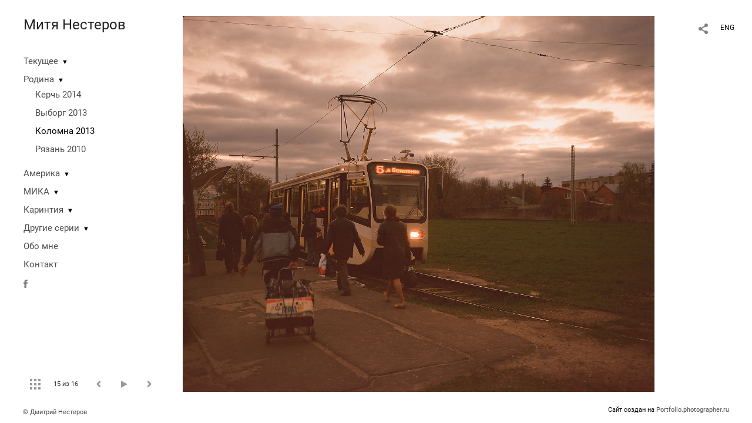

--- FILE ---
content_type: text/html; charset=UTF-8
request_url: https://mityanesterov.com/kolomna?lang=rus&pic=57132
body_size: 11440
content:
<!DOCTYPE HTML PUBLIC '-//W3C//DTD HTML 4.01 Transitional//EN' 'http://www.w3.org/TR/html4/loose.dtd'>
<html xmlns='http://www.w3.org/1999/xhtml' lang='ru' xml:lang='ru'>
<head>
	<title>Митя  Нестеров. Фотографии. Коломна 2013. Без названия</title>
	<link rel='shortcut icon' type='image/png' href='https://pics.photographer.ru/portfolio/favicons/10429110965ba920549b1ab1.27430942.png' />
	<meta name='Keywords' content='' />
	<meta name='Description' content='Митя  Нестеров. Фотографии. Коломна 2013. Без названия. ' />
	<meta http-equiv="content-type" content="text/html; charset=utf-8" />
	<meta name='viewport' content='width=1204' />
	<meta name = 'format-detection' content = 'telephone=no'>
	
	
		<meta property='og:type' content='article'>
		<meta property='og:title' content='Митя  Нестеров. Фотографии. Коломна 2013. Без названия'>
		<meta property='og:description' content='Митя  Нестеров. Фотографии. Коломна 2013. Без названия. '>
		<meta property='og:url' content='https://mityanesterov.com/kolomna?lang=rus&pic=57132&play=6319'>
		<meta property='og:image' content='/static/upload/portfolio/pics/pictures/57/57132.jpg' />
		<meta property='og:image:width' content='1380' />
		<meta property='og:image:height' content='1100' />
		

<!-- Global Site Tag (gtag.js) - Google Analytics -->
<script async src='https://www.googletagmanager.com/gtag/js?id=UA-125950499-1'></script>
<script>
  window.dataLayer = window.dataLayer || [];
  function gtag(){dataLayer.push(arguments);}
  gtag('js', new Date());
  gtag('config', 'UA-125950499-1');
</script>
<!-- Yandex.Metrika counter -->
<script type='text/javascript' >
   (function(m,e,t,r,i,k,a){m[i]=m[i]||function(){(m[i].a=m[i].a||[]).push(arguments)};
   m[i].l=1*new Date();
   for (var j = 0; j < document.scripts.length; j++) {if (document.scripts[j].src === r) { return; }}
   k=e.createElement(t),a=e.getElementsByTagName(t)[0],k.async=1,k.src=r,a.parentNode.insertBefore(k,a)})
   (window, document, 'script', 'https://mc.yandex.ru/metrika/tag.js', 'ym');

   ym(50380681, 'init', {
        clickmap:true,
        trackLinks:true,
        accurateTrackBounce:true
   });
</script>
<noscript><div><img src='https://mc.yandex.ru/watch/50380681' style='position:absolute; left:-9999px;' alt='' /></div></noscript>
<!-- /Yandex.Metrika counter -->

<link REL=STYLESHEET TYPE=text/css href='/static/design/css/reset.css' />
<link REL=STYLESHEET TYPE=text/css href='/static/design/css/portfolio/common.css?rnd=163' />
<link REL=STYLESHEET TYPE=text/css href='/static/design/css/portfolio/computer.css?rnd=163' />



<style>
		.picinfo, 
		.slidetabs > div > .caption, 
		.pswp-gallery .caption .title,
		.pswp-gallery .caption .desc,
		.itemCaptionOpener,
		.item .itemCaption,
		.slidetabsNavigation .nav.info{
			display:none;
		} 
		.pswp-gallery .caption{
		    padding: 5px !important;
		    min-height: auto !important;
		}
	</style><style>
	@font-face {
	    font-family: Roboto;
	    src: 	url('/static/design/Fonts/Sanserif/Roboto/Roboto-Regular.ttf') format('truetype');
	}
	@font-face {
	    font-family: Roboto;
	    font-style: italic;
	    src: 	url('/static/design/Fonts/Sanserif/Roboto/Roboto-Italic.ttf') format('truetype');
	}
	@font-face {
	    font-family: Roboto;
	    font-weight: bold;
	    src: 	url('/static/design/Fonts/Sanserif/Roboto/Roboto-Bold.ttf') format('truetype');
	}
	@font-face {
	    font-family: Roboto;
	    font-weight: bold; 
	    font-style: italic;
	    src: 	url('/static/design/Fonts/Sanserif/Roboto/Roboto-BoldItalic.ttf') format('truetype');
	}
	/*titlefontfamily=Roboto*/
	@font-face {
	    font-family: Roboto;
	    src: 	url('/static/design/Fonts/Sanserif/Roboto/Roboto-Regular.ttf') format('truetype');
	}
	body{
		font-family: Roboto;
	}
	strong, b {
		font-family: Roboto;
		font-weight: bold;
	}
	em, i {
		font-family: Roboto;
		font-style: italic;
	}
	
	header div.title, header div.title a, header div.title span, 
	.menu div.title, .menu div.title a,
	h1.header a.home{
		font-family: Roboto;font-size: 24px; line-height: 1em; color: #222222;
	}
	h1,
	/*.folderItemsList > div.folder > div.title,*/
	.content > .page h1,
	.content .blog .entryContent h1,
	.content .blog .header h1,
	.content .blog h1,
	.content h1:not(.header),
	.description  h1,
	.content .galleryTitle
{
		font-size: 32px; line-height: 1em; color: #333333;
	}
	.folderItemsList > div > a.title span{
		font-size: 32px; line-height: 1em; 
	}
	/* h2CSS */
	/*.itemItemsList .scroller > div > a.title span,*/
	.instaWidget .title,
	.blogAnonses .blog > .title,
	.content .blog .waterfall-container .title,
	.description h2,
	h2{
		font-size: 24px; line-height: normal; color: #333333;
	}
	.blogAnonses .blogItemsList > .item .title {
		font-size: 24px; line-height: normal; color: #333333;
		font-size: 18px; line-height: 1em;
	}
	
	.itemItemsList .scroller > div > a.title span,
	.instaWidget .title,
	.blogAnonses .blog > .title,
	.content .blog .waterfall-container .title,
	.description h3{
		font-size: 18px; line-height: 1em; 
	}
	.folderContentListMagnum a .poster span{
		font-size: 24px; line-height: normal; 
	}
	body,
	.content .page .description,
	.blog .entryContent .description 
	{
		font-size: 14px; 
		line-height: 1.45;  
	}
	p{
		font-size: 14px; 
		line-height: 1.45;  
		margin: 0 0 1.45em 0;
	}
	.content .blog .header a,
	.content .blog .entryContent .date, 
	.content .blog .waterfall-container .date,
	.page .description .inlinePic .caption, 
	.blog .description .inlinePic .caption
	{
		font-size: 10.5px; line-height: 1.45;  
	}

	
	.instaWidget .title .controls .browse svg path{
		fill:#000000;
	}
	body{
		background-color: #FFFFFF;
		color: #000000;
	}
	p a, .contact .contacts a, .description a, .feedback a{
		color: #222222 !important;
	}

	#footer,
	#footer a,
	.arrnav,
	.instaWidget .title a,
	.instaWidget .title span,
	.content .blog .header a,
	.content .blog .entryContent .prevnext a,
	.content .blog .waterfall-container .item a,
	.content .blog .waterfall-container .item a .title
	{
		color: #000000;
	
	}
	body.computer #footer{
		background-color: #FFFFFF;
	}

	.series_caption hr{
		border: none;
		margin: 44px auto 44px auto;
		width: 30%;
		border-top: 1px solid #FFFFFF;
		opacity: 0.7;
	}
	.series_caption blockquote,
	.series_caption blockquote p{
		font-size: 19.6px;
		line-height: 24.5px;;
	}

	.content .blog div.tagsCloud,
	.content .blog div.archive{
		background-color: #FFFFFF;
		color: #000000;
	}
	.blog div.tagsCloud .closeTagsCloud::before,
	.blog div.tagsCloud .closeTagsCloud::after,
	.blog div.archive .closeArchive::before,
	.blog div.archive .closeArchive::after{
		background-color: #000000;
	}
	.content .blog .header a.selectedMonth{
		background-color: #000000;
		color: #FFFFFF;
	}
	a:hover{
		opacity:1;
		color: #000000;
	}
	#ya_share {
		background-image: url("data:image/svg+xml;utf8,<svg xmlns='http://www.w3.org/2000/svg' width='40' height='40' viewBox='0 0 40 40' fill='none'><path fill-rule='evenodd' clip-rule='evenodd' d='M21 14C21 14.368 21.0662 14.7206 21.1875 15.0464L16.179 17.938C15.6321 17.3603 14.8582 17 14 17C12.3433 17 11 18.3431 11 20C11 21.6569 12.3433 23 14 23C14.7219 23 15.3843 22.745 15.9019 22.3201L21.0798 25.3095C21.0276 25.5312 21 25.7624 21 26C21 27.6569 22.3433 29 24 29C25.6567 29 27 27.6569 27 26C27 24.3431 25.6567 23 24 23C23.3088 23 22.6721 23.2338 22.1648 23.6266L16.9382 20.6089C16.9788 20.4123 17 20.2086 17 20C17 19.9254 16.9973 19.8514 16.9919 19.7782L22.4995 16.5984C22.9409 16.8538 23.4534 17 24 17C25.6567 17 27 15.6569 27 14C27 12.3431 25.6567 11 24 11C22.3433 11 21 12.3431 21 14Z' fill='%23000000' /></svg>");
	}
	#ya_share:hover {
		border-color: #000000;
	}
	.switch_language a{
		color: #000000;
	}
	body.whiteContentBg .switch_language a{
		color: #FFFFFF;
	}


	.page .description .inlinePic .caption, 
	.blog .description .inlinePic .caption 	
	{
		color: #000000;
		opacity: 0.8;
	}	
	.social a{
		height: 24px;
	}
	body.phone .instaWidget .title a b{
		background-image: url("data:image/svg+xml;utf8,<svg width='14' height='24' viewBox='0 0 14 24' fill='none' xmlns='http://www.w3.org/2000/svg'><path fill-rule='evenodd' clip-rule='evenodd' d='M11.2943 5H2.70567C1.21413 5 0 6.21331 0 7.70567V16.2943C0 17.7867 1.21413 19 2.70567 19H11.2943C12.7859 19 14 17.7867 14 16.2943V7.70567C14 6.21331 12.7859 5 11.2943 5ZM12.0703 6.61418L12.3798 6.61254V8.98565L10.0141 8.99306L10.0059 6.61994L12.0703 6.61418ZM5.00203 10.5628C5.44982 9.94215 6.17748 9.53551 6.9998 9.53551C7.82212 9.53551 8.54977 9.94215 8.99756 10.5628C9.28978 10.9678 9.46428 11.4633 9.46428 12C9.46428 13.3582 8.3588 14.4637 6.9998 14.4637C5.64161 14.4637 4.53613 13.3582 4.53613 12C4.53613 11.4633 4.71064 10.9678 5.00203 10.5628ZM12.6364 16.2943C12.6364 17.0343 12.0346 17.6361 11.2946 17.6361H2.70598C1.96597 17.6361 1.36426 17.0343 1.36426 16.2943V10.5628H3.45504C3.27395 11.0073 3.1727 11.4921 3.1727 12C3.1727 14.1105 4.88977 15.8284 7.00031 15.8284C9.11167 15.8284 10.8287 14.1105 10.8287 12C10.8287 11.4921 10.7259 11.0073 10.5464 10.5628H12.6364V16.2943Z' fill='%23000000'/></svg>");
		background-size: 14px 24px;
		width: 14px;
	}

	/*%23000000*/

	.social a path{
		fill: #000000;
	}
	#footer a.portfolioSubscribe:before{
		background-image: url("data:image/svg+xml;utf8,<svg width='24' height='24' viewBox='0 0 24 24' fill='none' xmlns='http://www.w3.org/2000/svg'><path fill-rule='evenodd' clip-rule='evenodd' d='M4 4H20C21.1 4 22 4.9 22 6V18C22 19.1 21.1 20 20 20H4C2.9 20 2 19.1 2 18L2.01 6C2.01 4.9 2.9 4 4 4ZM12 13L20 8V6L12 11L4 6V8L12 13Z' fill='%23000000'/></svg>");
	}
	header .blogNavButtons a.selectedMonth,
	.content .blog .header a.selectedMonth{
		background-color: #000000;
		color: #FFFFFF;
	}
	header .blogNavButtons a.selectedMonth::before,
	.content .blog .header a.selectedMonth:before {
		background-image: url("data:image/svg+xml;utf8,<svg width='24' height='24' viewBox='0 0 24 24' fill='none' xmlns='http://www.w3.org/2000/svg'><path d='M19 6.41L17.59 5L12 10.59L6.41 5L5 6.41L10.59 12L5 17.59L6.41 19L12 13.41L17.59 19L19 17.59L13.41 12L19 6.41Z' fill='%23FFFFFF'/></svg>");
	}
/* 31 Oct 2020 */
	.feedbackButton{
		background-image: url("data:image/svg+xml;utf8,<svg width='20' height='20' viewBox='0 0 20 20' fill='none' xmlns='http://www.w3.org/2000/svg'><path d='M18 0H2C0.9 0 0.0100002 0.9 0.0100002 2L0 20L4 16H18C19.1 16 20 15.1 20 14V2C20 0.9 19.1 0 18 0ZM11 12H9V10H11V12ZM11 8H9V4H11V8Z' fill='%23FFFFFF'/></svg>");
		background-size: 20px 20px;
	}


	.content .blog .header,
	.blogAnonses > .blog > .title,
	.blogAnonses .blogItemsList .item,
	.content .blog .waterfall-container .item {
		color: #000000;
	}

	.blogAnonses > .blog > .title a,
	.blogAnonses .blogItemsList .item a{ /*383*/
		color: #000000;
	}

	.blog .tagsCloudContent a,
	.blog .waterfall-container .item .tags a,
	.blog .item .tags a,
	.blog .entryContent .tags a{
		background-color: #000000;
		color: #FFFFFF;
	}
	.blog .tagsCloudContent a:hover,
	.blog .waterfall-container .item .tags a:hover,
	.blog .item .tags a:hover,
	.blog .entryContent .tags a:hover{
		background-color: #d7d7d7;
		color: #000000;
	}
	
	
	#footer a,
	.wrapper .menu ul >li >a,
	.wrapper .menu ul >li >ul >li >a{
		color: #000000;
		opacity:0.7;
	}
	.wrapper .menu ul >li.active >a{
		color: #000000;
		opacity:1;
	}
	#ya_share:hover,
	.switch_language:hover {
		border-color: #000000;
	}
	.switch_language a:hover {
		--color: #FFFFFF;
	}
	.wrapper .menu ul >li >a:hover,
	.wrapper .menu ul >li >ul >li >a:hover,
	.wrapper .menu ul >li >ul >li:not(.folder) >a.active{
		color: #000000;
		opacity:1;
	}
	.series_caption a.switcher{
		border-color: #FFFFFF;
	}
	.series_caption a.switcher:before,
	.series_caption a.switcher:after{
		background: #FFFFFF;
	}

	.arrnav span {
		opacity: 0.8;
	}
	.arrnav .nav,
	.arrnav .nav.play {
		background-position: center center !important;
		width: 38px;
		height: 38px;
		border: 1px transparent solid;
	}
	.arrnav .nav:hover{
		border: 1px #000000 solid;
	}
	.arrnav .nav.thumbs{
		background-image: url("data:image/svg+xml;utf8,<svg width='40' height='40' viewBox='0 0 40 40' fill='none' xmlns='http://www.w3.org/2000/svg'><path fill-rule='evenodd' clip-rule='evenodd' d='M11 11H15V15H11V11ZM18 11H22V15H18V11ZM29 11H25V15H29V11ZM11 18H15V22H11V18ZM22 18H18V22H22V18ZM25 18H29V22H25V18ZM15 25H11V29H15V25ZM18 25H22V29H18V25ZM29 25H25V29H29V25Z' fill='%23000000'/></svg>");
	}
	.arrnav .nav.backward{
		background-image: url("data:image/svg+xml;utf8,<svg width='40' height='40' viewBox='0 0 40 40' fill='none' xmlns='http://www.w3.org/2000/svg'><path fill-rule='evenodd' clip-rule='evenodd' d='M21.6567 14L16 19.6569L21.6567 25.3137L23.6567 23.3137L20 19.6569L23.6567 16L21.6567 14Z' fill='%23000000'/></svg>");
	}
	.arrnav .nav.play{
		background-image: url("data:image/svg+xml;utf8,<svg width='40' height='40' viewBox='0 0 40 40' fill='none' xmlns='http://www.w3.org/2000/svg'><path fill-rule='evenodd' clip-rule='evenodd' d='M18 15H15V25H18V15ZM24 15H21V25H24V15Z' fill='%23000000'/></svg>");
	}
	.arrnav .nav.play.pause{
		background-image: url("data:image/svg+xml;utf8,<svg width='40' height='40' viewBox='0 0 40 40' fill='none' xmlns='http://www.w3.org/2000/svg'><path d='M26 20.0001L15 26V14L26 20.0001Z' fill='%23000000'/></svg>");
	}
	.arrnav .nav.forward{
		background-image: url("data:image/svg+xml;utf8,<svg width='40' height='40' viewBox='0 0 40 40' fill='none' xmlns='http://www.w3.org/2000/svg'><path fill-rule='evenodd' clip-rule='evenodd' d='M16.3433 16L20 19.6569L16.3433 23.3137L18.3433 25.3137L24 19.6569L18.3433 14L16.3433 16Z' fill='%23000000'/></svg>");
	}
	.arrnav .nav.info{
		background-image: url("data:image/svg+xml;utf8,<svg width='40' height='40' viewBox='0 0 40 40' fill='none' xmlns='http://www.w3.org/2000/svg'><path fill-rule='evenodd' clip-rule='evenodd' d='M22 13H19V16H22V13ZM22 18H19V28H22V18Z' fill='%23000000'/></svg>");
	}
	.arrnav .nav.info.show{
		border: 1px #000000 solid;
	}
	.series_caption{
		background-color: rgba(76.5, 76.5, 76.5);
		color: #FFFFFF;
	}
	.series_caption a{
		color: #FFFFFF;
	}
	
	.slidetabs div.item > .caption .info{
		background-color: rgba(76.5, 76.5, 76.5, 0.9);
		color: #FFFFFF;
	}
	.slidetabs div.item > .caption .info a{
		color: #FFFFFF;
	}

</style>
		<link rel='stylesheet' href='/static/design/css/atelier-cave-light.css'>
		<script src='//cdnjs.cloudflare.com/ajax/libs/highlight.js/11.6.0/highlight.min.js'></script>
		<script>hljs.initHighlightingOnLoad();</script>
	
</head>
<body class='computer  magnum variant1 hideTitles gallery'>
<a class='scrolltotop' href='#'></a>
<div id='all'>
	<div class='wrapper'>
		<div class='menu'>
			<div class=title><a class=home href=https://mityanesterov.com?lang=rus>Митя  Нестеров</a></div>
			<div class='ScrollPane'>
				<ul>
		<li class='folder  '>
		<a href=https://mityanesterov.com/current?lang=rus>Текущее</a><span>&#9660;</span>
		<ul class=' '>
			<li class='gallery '>
				<a class='' href=https://mityanesterov.com/tests-2018?lang=rus>Тесты 2018-</a>
				
			</li>

			<li class='gallery '>
				<a class='' href=https://mityanesterov.com/appleorchard?lang=rus>Яблоневый Сад 2018-</a>
				
			</li>

			<li class='gallery '>
				<a class='' href=https://mityanesterov.com/trans?lang=rus>Переход 2018-</a>
				
			</li>

			<li class='gallery '>
				<a class='' href=https://mityanesterov.com/encounters?lang=rus>Встречи 2017-</a>
				
			</li>

			<li class='gallery '>
				<a class='' href=https://mityanesterov.com/armenia-2016?lang=rus>Армения 2016-</a>
				
			</li>

			<li class='gallery '>
				<a class='' href=https://mityanesterov.com/blagodat?lang=rus>Благодать 2015-</a>
				
			</li></ul>
	</li><li class='folder  '>
		<a href=https://mityanesterov.com/rodina?lang=rus>Родина</a><span>&#9660;</span>
		<ul class='active '>
			<li class='gallery '>
				<a class='' href=https://mityanesterov.com/kerch-2014?lang=rus>Керчь 2014</a>
				
			</li>

			<li class='gallery '>
				<a class='' href=https://mityanesterov.com/vyborg?lang=rus>Выборг 2013</a>
				
			</li>

			<li class='gallery active'>
				<a class='active' href=https://mityanesterov.com/kolomna?lang=rus>Коломна 2013</a>
				
			</li>

			<li class='gallery '>
				<a class='' href=https://mityanesterov.com/ryazan-2010?lang=rus>Рязань 2010</a>
				
			</li></ul>
	</li><li class='folder  '>
		<a href=https://mityanesterov.com/amerika-?lang=rus>Америка</a><span>&#9660;</span>
		<ul class=' '>
			<li class='gallery '>
				<a class='' href=https://mityanesterov.com/california-2018?lang=rus>Калифорния 2018</a>
				
			</li>

			<li class='gallery '>
				<a class='' href=https://mityanesterov.com/seattle-2018?lang=rus>Сиэттл 2018</a>
				
			</li>

			<li class='gallery '>
				<a class='' href=https://mityanesterov.com/new-york2012?lang=rus>Нью Йорк 2012</a>
				
			</li>

			<li class='gallery '>
				<a class='' href=https://mityanesterov.com/la-2012?lang=rus>Л.А. 2012</a>
				
			</li></ul>
	</li><li class='folder  '>
		<a href=https://mityanesterov.com/mika?lang=rus>МИКА</a><span>&#9660;</span>
		<ul class=' '>
			<li class='gallery '>
				<a class='' href=https://mityanesterov.com/dom-lansere-?lang=rus>Дом Лансере 2017</a>
				
			</li>

			<li class='gallery '>
				<a class='' href=https://mityanesterov.com/nominibustrivialibus?lang=rus>Простые названия 2016</a>
				
			</li>

			<li class='gallery '>
				<a class='' href=https://mityanesterov.com/enpleinair2015?lang=rus>На плэнере 2015</a>
				
			</li>

			<li class='gallery '>
				<a class='' href=https://mityanesterov.com/incidents-2014?lang=rus>Случаи 2014</a>
				
			</li>

			<li class='gallery '>
				<a class='' href=https://mityanesterov.com/windcalm-2011?lang=rus>Безветрие 2011</a>
				
			</li></ul>
	</li><li class='folder  '>
		<a href=https://mityanesterov.com/kärnten-?lang=rus>Каринтия</a><span>&#9660;</span>
		<ul class=' '>
			<li class='gallery '>
				<a class='' href=https://mityanesterov.com/krnten2018?lang=rus>2018</a>
				
			</li>

			<li class='gallery '>
				<a class='' href=https://mityanesterov.com/krnten2014?lang=rus>2014</a>
				
			</li></ul>
	</li><li class='folder  '>
		<a href=https://mityanesterov.com/other-series?lang=rus>Другие серии</a><span>&#9660;</span>
		<ul class=' '>
			<li class='gallery '>
				<a class='' href=https://mityanesterov.com/dacha-babushki-?lang=rus>Дача бабушки 2013</a>
				
			</li>

			<li class='gallery '>
				<a class='' href=https://mityanesterov.com/vyhod-iz-lesa-2013-?lang=rus>Выход из леса 2013</a>
				
			</li>

			<li class='gallery '>
				<a class='' href=https://mityanesterov.com/daywnastya?lang=rus>День с Настей 2013</a>
				
			</li></ul>
	</li><li class='bio  '>
		<a href=https://mityanesterov.com/about-me?lang=rus>Обо мне</a>
		
	</li><li class='contact  '>
		<a href=https://mityanesterov.com/contact?lang=rus>Контакт</a>
		
	</li><li class=social><a class=fb href='https://www.facebook.com/kosmic.institute/' target=_blank><svg width='7'  height='24' viewBox='0 0 7 24' fill='none' xmlns='http://www.w3.org/2000/svg'><path d='M0 0H7V24H0V0Z' fill='white' fill-opacity='0.01'/><path fill-rule='evenodd' clip-rule='evenodd' d='M4.65481 19H1.55097V11.9991H0V9.58685H1.55097V8.1386C1.55097 6.17079 2.42627 5 4.91465 5H6.98578V7.41315H5.69132C4.72262 7.41315 4.65861 7.75025 4.65861 8.37939L4.65434 9.58685H7L6.72546 11.9991H4.65434V19H4.65481Z' fill='#4F4F4F'/></svg></a></li></ul>
			</div>
			
	<div class='slidetabsNavigation'>
		<div class='arrnav'>
			<a class='nav thumbs' href='/kolomna?show=thumbs&lang=rus'></a>
			<span><b class='currentpicnum'>15</b> из <b>16</b> </span>
			<a class='nav prev backward'></a>
			<a class='nav play pause'></a>
			<a class='nav next forward'></a>
			<a class='nav info'></a>
		</div>
	</div>
		</div>
		<div class='content'>
			<div class='header_buttons'>
				
				<!-- yashare_block: -->
				<div id='ya_share' class='ya-share2'></div>
				
<div class=switch_language>
	<span>RUS</span><a class=l1 href=https://mityanesterov.com/kolomna?pic=57132&lang=eng title='in English'>ENG</a>
		
</div>
			</div>
			

<div class='slidetabs'>
	<div class='navigation'>
		<div class='lupa'></div>
		
	<div class='browse backward'></div>
	<div class='browse forward'></div>
	</div>
	<div id='cycle-slideshow' 
		data-cycle-speed='1' 
		data-cycle-manual-speed='1' 		
		data-cycle-timeout: '3000'
>
		
	<div rel=1 id=item57107 class='item  photo loading' data-src='/static/upload/portfolio/pics/big/57/57107.jpg'>
		<picture data-sources="&lt;source media='(max-width: 900px)' sizes='100vw' srcset='/static/upload/portfolio/pics/pictures/57/57107.jpg'&gt;
	&lt;source media='(max-width: 1365px)' sizes='100vw' srcset='/static/upload/portfolio/pics/pictures/57/57107.jpg'&gt;
	&lt;source media='(max-width: 1920px)' sizes='100vw' srcset='/static/upload/portfolio/pics/big/57/57107.jpg'&gt;
	&lt;source media='(min-width: 1920px)' sizes='100vw' srcset='/static/upload/portfolio/pics/big/57/57107.jpg'&gt;" >
			<img data-src='/static/upload/portfolio/pics/pictures/57/57107.jpg' src='/static/upload/portfolio/pics/300/57/57107.jpg' style='max-width: 1511px; margin: auto;' alt='' title='Митя  Нестеров. Фотографии. Коломна 2013. Без названия'>
		</picture>
	</div>
	<div rel=2 id=item57115 class='item  photo loading' data-src='/static/upload/portfolio/pics/big/57/57115.jpg'>
		<picture data-sources="&lt;source media='(max-width: 900px)' sizes='100vw' srcset='/static/upload/portfolio/pics/pictures/57/57115.jpg'&gt;
	&lt;source media='(max-width: 1365px)' sizes='100vw' srcset='/static/upload/portfolio/pics/pictures/57/57115.jpg'&gt;
	&lt;source media='(max-width: 1920px)' sizes='100vw' srcset='/static/upload/portfolio/pics/big/57/57115.jpg'&gt;
	&lt;source media='(min-width: 1920px)' sizes='100vw' srcset='/static/upload/portfolio/pics/big/57/57115.jpg'&gt;" >
			<img data-src='/static/upload/portfolio/pics/pictures/57/57115.jpg' src='/static/upload/portfolio/pics/300/57/57115.jpg' style='max-width: 1528px; margin: auto;' alt='' title='Митя  Нестеров. Фотографии. Коломна 2013. Без названия'>
		</picture>
	</div>
	<div rel=3 id=item57112 class='item  photo loading' data-src='/static/upload/portfolio/pics/big/57/57112.jpg'>
		<picture data-sources="&lt;source media='(max-width: 900px)' sizes='100vw' srcset='/static/upload/portfolio/pics/pictures/57/57112.jpg'&gt;
	&lt;source media='(max-width: 1365px)' sizes='100vw' srcset='/static/upload/portfolio/pics/pictures/57/57112.jpg'&gt;
	&lt;source media='(max-width: 1920px)' sizes='100vw' srcset='/static/upload/portfolio/pics/big/57/57112.jpg'&gt;
	&lt;source media='(min-width: 1920px)' sizes='100vw' srcset='/static/upload/portfolio/pics/big/57/57112.jpg'&gt;" >
			<img data-src='/static/upload/portfolio/pics/pictures/57/57112.jpg' src='/static/upload/portfolio/pics/300/57/57112.jpg' style='max-width: 1502px; margin: auto;' alt='' title='Митя  Нестеров. Фотографии. Коломна 2013. Без названия'>
		</picture>
	</div>
	<div rel=4 id=item57109 class='item  photo loading' data-src='/static/upload/portfolio/pics/big/57/57109.jpg'>
		<picture data-sources="&lt;source media='(max-width: 900px)' sizes='100vw' srcset='/static/upload/portfolio/pics/pictures/57/57109.jpg'&gt;
	&lt;source media='(max-width: 1365px)' sizes='100vw' srcset='/static/upload/portfolio/pics/pictures/57/57109.jpg'&gt;
	&lt;source media='(max-width: 1920px)' sizes='100vw' srcset='/static/upload/portfolio/pics/big/57/57109.jpg'&gt;
	&lt;source media='(min-width: 1920px)' sizes='100vw' srcset='/static/upload/portfolio/pics/big/57/57109.jpg'&gt;" >
			<img data-src='/static/upload/portfolio/pics/pictures/57/57109.jpg' src='/static/upload/portfolio/pics/300/57/57109.jpg' style='max-width: 1525px; margin: auto;' alt='' title='Митя  Нестеров. Фотографии. Коломна 2013. Без названия'>
		</picture>
	</div>
	<div rel=5 id=item57117 class='item  photo loading' data-src='/static/upload/portfolio/pics/big/57/57117.jpg'>
		<picture data-sources="&lt;source media='(max-width: 900px)' sizes='100vw' srcset='/static/upload/portfolio/pics/pictures/57/57117.jpg'&gt;
	&lt;source media='(max-width: 1365px)' sizes='100vw' srcset='/static/upload/portfolio/pics/pictures/57/57117.jpg'&gt;
	&lt;source media='(max-width: 1920px)' sizes='100vw' srcset='/static/upload/portfolio/pics/big/57/57117.jpg'&gt;
	&lt;source media='(min-width: 1920px)' sizes='100vw' srcset='/static/upload/portfolio/pics/big/57/57117.jpg'&gt;" >
			<img data-src='/static/upload/portfolio/pics/pictures/57/57117.jpg' src='/static/upload/portfolio/pics/300/57/57117.jpg' style='max-width: 1511px; margin: auto;' alt='' title='Митя  Нестеров. Фотографии. Коломна 2013. Без названия'>
		</picture>
	</div>
	<div rel=6 id=item57118 class='item  photo loading' data-src='/static/upload/portfolio/pics/big/57/57118.jpg'>
		<picture data-sources="&lt;source media='(max-width: 900px)' sizes='100vw' srcset='/static/upload/portfolio/pics/pictures/57/57118.jpg'&gt;
	&lt;source media='(max-width: 1365px)' sizes='100vw' srcset='/static/upload/portfolio/pics/pictures/57/57118.jpg'&gt;
	&lt;source media='(max-width: 1920px)' sizes='100vw' srcset='/static/upload/portfolio/pics/big/57/57118.jpg'&gt;
	&lt;source media='(min-width: 1920px)' sizes='100vw' srcset='/static/upload/portfolio/pics/big/57/57118.jpg'&gt;" >
			<img data-src='/static/upload/portfolio/pics/pictures/57/57118.jpg' src='/static/upload/portfolio/pics/300/57/57118.jpg' style='max-width: 1481px; margin: auto;' alt='' title='Митя  Нестеров. Фотографии. Коломна 2013. Без названия'>
		</picture>
	</div>
	<div rel=7 id=item57121 class='item  photo loading' data-src='/static/upload/portfolio/pics/big/57/57121.jpg'>
		<picture data-sources="&lt;source media='(max-width: 900px)' sizes='100vw' srcset='/static/upload/portfolio/pics/pictures/57/57121.jpg'&gt;
	&lt;source media='(max-width: 1365px)' sizes='100vw' srcset='/static/upload/portfolio/pics/pictures/57/57121.jpg'&gt;
	&lt;source media='(max-width: 1920px)' sizes='100vw' srcset='/static/upload/portfolio/pics/big/57/57121.jpg'&gt;
	&lt;source media='(min-width: 1920px)' sizes='100vw' srcset='/static/upload/portfolio/pics/big/57/57121.jpg'&gt;" >
			<img data-src='/static/upload/portfolio/pics/pictures/57/57121.jpg' src='/static/upload/portfolio/pics/300/57/57121.jpg' style='max-width: 1495px; margin: auto;' alt='' title='Митя  Нестеров. Фотографии. Коломна 2013. Без названия'>
		</picture>
	</div>
	<div rel=8 id=item57122 class='item  photo loading' data-src='/static/upload/portfolio/pics/big/57/57122.jpg'>
		<picture data-sources="&lt;source media='(max-width: 900px)' sizes='100vw' srcset='/static/upload/portfolio/pics/pictures/57/57122.jpg'&gt;
	&lt;source media='(max-width: 1365px)' sizes='100vw' srcset='/static/upload/portfolio/pics/pictures/57/57122.jpg'&gt;
	&lt;source media='(max-width: 1920px)' sizes='100vw' srcset='/static/upload/portfolio/pics/big/57/57122.jpg'&gt;
	&lt;source media='(min-width: 1920px)' sizes='100vw' srcset='/static/upload/portfolio/pics/big/57/57122.jpg'&gt;" >
			<img data-src='/static/upload/portfolio/pics/pictures/57/57122.jpg' src='/static/upload/portfolio/pics/300/57/57122.jpg' style='max-width: 1200px; margin: auto;' alt='' title='Митя  Нестеров. Фотографии. Коломна 2013. Без названия'>
		</picture>
	</div>
	<div rel=9 id=item57124 class='item  photo loading' data-src='/static/upload/portfolio/pics/big/57/57124.jpg'>
		<picture data-sources="&lt;source media='(max-width: 900px)' sizes='100vw' srcset='/static/upload/portfolio/pics/pictures/57/57124.jpg'&gt;
	&lt;source media='(max-width: 1365px)' sizes='100vw' srcset='/static/upload/portfolio/pics/pictures/57/57124.jpg'&gt;
	&lt;source media='(max-width: 1920px)' sizes='100vw' srcset='/static/upload/portfolio/pics/big/57/57124.jpg'&gt;
	&lt;source media='(min-width: 1920px)' sizes='100vw' srcset='/static/upload/portfolio/pics/big/57/57124.jpg'&gt;" >
			<img data-src='/static/upload/portfolio/pics/pictures/57/57124.jpg' src='/static/upload/portfolio/pics/300/57/57124.jpg' style='max-width: 1506px; margin: auto;' alt='' title='Митя  Нестеров. Фотографии. Коломна 2013. Без названия'>
		</picture>
	</div>
	<div rel=10 id=item57128 class='item  photo loading' data-src='/static/upload/portfolio/pics/big/57/57128.jpg'>
		<picture data-sources="&lt;source media='(max-width: 900px)' sizes='100vw' srcset='/static/upload/portfolio/pics/pictures/57/57128.jpg'&gt;
	&lt;source media='(max-width: 1365px)' sizes='100vw' srcset='/static/upload/portfolio/pics/pictures/57/57128.jpg'&gt;
	&lt;source media='(max-width: 1920px)' sizes='100vw' srcset='/static/upload/portfolio/pics/big/57/57128.jpg'&gt;
	&lt;source media='(min-width: 1920px)' sizes='100vw' srcset='/static/upload/portfolio/pics/big/57/57128.jpg'&gt;" >
			<img data-src='/static/upload/portfolio/pics/pictures/57/57128.jpg' src='/static/upload/portfolio/pics/300/57/57128.jpg' style='max-width: 2379px; margin: auto;' alt='' title='Митя  Нестеров. Фотографии. Коломна 2013. Без названия'>
		</picture>
	</div>
	<div rel=11 id=item57125 class='item  photo loading' data-src='/static/upload/portfolio/pics/big/57/57125.jpg'>
		<picture data-sources="&lt;source media='(max-width: 900px)' sizes='100vw' srcset='/static/upload/portfolio/pics/pictures/57/57125.jpg'&gt;
	&lt;source media='(max-width: 1365px)' sizes='100vw' srcset='/static/upload/portfolio/pics/pictures/57/57125.jpg'&gt;
	&lt;source media='(max-width: 1920px)' sizes='100vw' srcset='/static/upload/portfolio/pics/big/57/57125.jpg'&gt;
	&lt;source media='(min-width: 1920px)' sizes='100vw' srcset='/static/upload/portfolio/pics/big/57/57125.jpg'&gt;" >
			<img data-src='/static/upload/portfolio/pics/pictures/57/57125.jpg' src='/static/upload/portfolio/pics/300/57/57125.jpg' style='max-width: 1503px; margin: auto;' alt='' title='Митя  Нестеров. Фотографии. Коломна 2013. Без названия'>
		</picture>
	</div>
	<div rel=12 id=item57123 class='item  photo loading' data-src='/static/upload/portfolio/pics/big/57/57123.jpg'>
		<picture data-sources="&lt;source media='(max-width: 900px)' sizes='100vw' srcset='/static/upload/portfolio/pics/pictures/57/57123.jpg'&gt;
	&lt;source media='(max-width: 1365px)' sizes='100vw' srcset='/static/upload/portfolio/pics/pictures/57/57123.jpg'&gt;
	&lt;source media='(max-width: 1920px)' sizes='100vw' srcset='/static/upload/portfolio/pics/big/57/57123.jpg'&gt;
	&lt;source media='(min-width: 1920px)' sizes='100vw' srcset='/static/upload/portfolio/pics/big/57/57123.jpg'&gt;" >
			<img data-src='/static/upload/portfolio/pics/pictures/57/57123.jpg' src='/static/upload/portfolio/pics/300/57/57123.jpg' style='max-width: 1507px; margin: auto;' alt='' title='Митя  Нестеров. Фотографии. Коломна 2013. Без названия'>
		</picture>
	</div>
	<div rel=13 id=item57127 class='item  photo loading' data-src='/static/upload/portfolio/pics/big/57/57127.jpg'>
		<picture data-sources="&lt;source media='(max-width: 900px)' sizes='100vw' srcset='/static/upload/portfolio/pics/pictures/57/57127.jpg'&gt;
	&lt;source media='(max-width: 1365px)' sizes='100vw' srcset='/static/upload/portfolio/pics/pictures/57/57127.jpg'&gt;
	&lt;source media='(max-width: 1920px)' sizes='100vw' srcset='/static/upload/portfolio/pics/big/57/57127.jpg'&gt;
	&lt;source media='(min-width: 1920px)' sizes='100vw' srcset='/static/upload/portfolio/pics/big/57/57127.jpg'&gt;" >
			<img data-src='/static/upload/portfolio/pics/pictures/57/57127.jpg' src='/static/upload/portfolio/pics/300/57/57127.jpg' style='max-width: 1505px; margin: auto;' alt='' title='Митя  Нестеров. Фотографии. Коломна 2013. Без названия'>
		</picture>
	</div>
	<div rel=14 id=item57130 class='item  photo loading' data-src='/static/upload/portfolio/pics/big/57/57130.jpg'>
		<picture data-sources="&lt;source media='(max-width: 900px)' sizes='100vw' srcset='/static/upload/portfolio/pics/pictures/57/57130.jpg'&gt;
	&lt;source media='(max-width: 1365px)' sizes='100vw' srcset='/static/upload/portfolio/pics/pictures/57/57130.jpg'&gt;
	&lt;source media='(max-width: 1920px)' sizes='100vw' srcset='/static/upload/portfolio/pics/big/57/57130.jpg'&gt;
	&lt;source media='(min-width: 1920px)' sizes='100vw' srcset='/static/upload/portfolio/pics/big/57/57130.jpg'&gt;" >
			<img data-src='/static/upload/portfolio/pics/pictures/57/57130.jpg' src='/static/upload/portfolio/pics/300/57/57130.jpg' style='max-width: 1503px; margin: auto;' alt='' title='Митя  Нестеров. Фотографии. Коломна 2013. Без названия'>
		</picture>
	</div>
	<div rel=15 id=item57132 class='item  photo loading' data-src='/static/upload/portfolio/pics/big/57/57132.jpg'>
		<picture data-sources="&lt;source media='(max-width: 900px)' sizes='100vw' srcset='/static/upload/portfolio/pics/pictures/57/57132.jpg'&gt;
	&lt;source media='(max-width: 1365px)' sizes='100vw' srcset='/static/upload/portfolio/pics/pictures/57/57132.jpg'&gt;
	&lt;source media='(max-width: 1920px)' sizes='100vw' srcset='/static/upload/portfolio/pics/big/57/57132.jpg'&gt;
	&lt;source media='(min-width: 1920px)' sizes='100vw' srcset='/static/upload/portfolio/pics/big/57/57132.jpg'&gt;" >
			<img data-src='/static/upload/portfolio/pics/pictures/57/57132.jpg' src='/static/upload/portfolio/pics/300/57/57132.jpg' style='max-width: 1505px; margin: auto;' alt='' title='Митя  Нестеров. Фотографии. Коломна 2013. Без названия'>
		</picture>
	</div>
	<div rel=16 id=item57131 class='item  photo loading' data-src='/static/upload/portfolio/pics/big/57/57131.jpg'>
		<picture data-sources="&lt;source media='(max-width: 900px)' sizes='100vw' srcset='/static/upload/portfolio/pics/pictures/57/57131.jpg'&gt;
	&lt;source media='(max-width: 1365px)' sizes='100vw' srcset='/static/upload/portfolio/pics/pictures/57/57131.jpg'&gt;
	&lt;source media='(max-width: 1920px)' sizes='100vw' srcset='/static/upload/portfolio/pics/big/57/57131.jpg'&gt;
	&lt;source media='(min-width: 1920px)' sizes='100vw' srcset='/static/upload/portfolio/pics/big/57/57131.jpg'&gt;" >
			<img data-src='/static/upload/portfolio/pics/pictures/57/57131.jpg' src='/static/upload/portfolio/pics/300/57/57131.jpg' style='max-width: 1494px; margin: auto;' alt='' title='Митя  Нестеров. Фотографии. Коломна 2013. Без названия'>
		</picture>
	</div>
	</div>
</div>
<div class='loading'><div class='percent'></div></div>
<div class='captionInfoSwitcher'></div>

 
			<a class=closeFullscreen href=#></a>
		</div>
	</div>
</div>
	
<div id='footer'>
	<div class=right>Сайт создан на <a href='https://www.photographer.ru/portfolio/'>Portfolio.photographer.ru</a></div>
	<div class=left>
		<a href=https://mityanesterov.com?lang=rus>&copy; Дмитрий Нестеров </a>
		<iframe class=iframer src='https://www.photographer.ru/portfolio/iframer.htm?login=mityanesterov'></iframe>
	</div>
	<div class=center></div>
</div>


<div id='dbgdiv'></div>
<!-- Common overlay element -->
<div class='simple_overlay content' id='common_overlay' style='display:none;'>
	<div id=common_overlay_content><br /><br /></div>
</div>



	<script type='text/javascript' src='/static/design/js/jquery11.1.min.js'></script>
<!-- jquerytools doesn't seem to be needed here-->
	<script type='text/javascript' src='/static/design/js/patched/scrollable.js'></script>


<script type=text/javascript>
var htmlrootpath='';
var language='';


var user_agent='browser';


</script>
<script type='text/javascript' src='/static/design/js/jquery.mousewheel.js'></script>
<script type='text/javascript' src='/static/design/js/portfolio/common.js?rnd=61'></script>
<script type='text/javascript' src='/static/design/js/jquery.jscrollpane.min.js'></script>
<script type='text/javascript' src='/static/design/js/portfolio/computer.js?rnd=61'></script>


<script type='text/javascript'>
		var htmlrootpath='';
		
//			var ServerName = window.location.hostname.replace('.ru', '').replace('.com', '').split('.').pop();
//			if(ServerName!='photographer') window.location='htt' + 'p://www.phot' + 'ographer.ru';
		
	</script><script>
	var user_pro=parseInt('');
</script>

<script type='text/javascript' src='/static/design/js/nonstop/jquery.touchwipe.1.1.1.js?rnd=4'></script>
<script type='text/javascript' src='/static/design/js/jquery.cycle2.min.js'></script>
<script type=text/javascript>
	var currentPic;
	var thisBaseUrl = 'https://mityanesterov.com/kolomna?lang=rus';
	
var ratios = {};var widths = {};var heights = {}; var picIds = {}; var missedPics = {}; 
	
widths['item57107'] = 1385;
heights['item57107'] = 1100;
ratios['item57107'] = 1100/1385;
picIds[0] = 57107;

widths['item57115'] = 1401;
heights['item57115'] = 1100;
ratios['item57115'] = 1100/1401;
picIds[1] = 57115;

widths['item57112'] = 1377;
heights['item57112'] = 1100;
ratios['item57112'] = 1100/1377;
picIds[2] = 57112;

widths['item57109'] = 1398;
heights['item57109'] = 1100;
ratios['item57109'] = 1100/1398;
picIds[3] = 57109;

widths['item57117'] = 1385;
heights['item57117'] = 1100;
ratios['item57117'] = 1100/1385;
picIds[4] = 57117;

widths['item57118'] = 1358;
heights['item57118'] = 1100;
ratios['item57118'] = 1100/1358;
picIds[5] = 57118;

widths['item57121'] = 1370;
heights['item57121'] = 1100;
ratios['item57121'] = 1100/1370;
picIds[6] = 57121;

widths['item57122'] = 879;
heights['item57122'] = 1100;
ratios['item57122'] = 1100/879;
picIds[7] = 57122;

widths['item57124'] = 1381;
heights['item57124'] = 1100;
ratios['item57124'] = 1100/1381;
picIds[8] = 57124;

widths['item57128'] = 1377;
heights['item57128'] = 1100;
ratios['item57128'] = 1100/1377;
picIds[9] = 57128;

widths['item57125'] = 1378;
heights['item57125'] = 1100;
ratios['item57125'] = 1100/1378;
picIds[10] = 57125;

widths['item57123'] = 1381;
heights['item57123'] = 1100;
ratios['item57123'] = 1100/1381;
picIds[11] = 57123;

widths['item57127'] = 1380;
heights['item57127'] = 1100;
ratios['item57127'] = 1100/1380;
picIds[12] = 57127;

widths['item57130'] = 1378;
heights['item57130'] = 1100;
ratios['item57130'] = 1100/1378;
picIds[13] = 57130;

widths['item57132'] = 1380;
heights['item57132'] = 1100;
ratios['item57132'] = 1100/1380;
picIds[14] = 57132;

widths['item57131'] = 1370;
heights['item57131'] = 1100;
ratios['item57131'] = 1100/1370;
picIds[15] = 57131;

</script>
<style>
.kuku,
	body.hidemenu:not(.customBgColor),
	body.hidemenu:not(.customBgColor) .wrapper .content,
	body.hidemenu:not(.customBgColor) .wrapper .slidetabs {
		background-color: ;
	}
</style>

	

	<script type='text/javascript'>
		$(function() {
			var ajustSlideshowSized=0;

			function ajustSlideshowSize(){
				menuHeight=$(window).height()-90 - $('.menu div.title').height() - 40 - 40;
				$('.menu .ScrollPane').css({ height: menuHeight});
				jScrollPaneApi.reinitialise();
			};	
			$('.menu .ScrollPane').jScrollPane({
					showArrows: true
				}
			);
			var jScrollPaneApi = $('.menu .ScrollPane').data('jsp');
			
		
			

			$('.feedbackButton').attr('data-url', 'https://mityanesterov.com/kolomna?lang=rus&pic=57132#15').attr('data-item', '6319').attr('data-pic', '57132');
		

	var containerWidth;
	var containerHeight;
	var initialIndex=14;

	var picsnum=16;
	var picsloaded = 0;
	var playThisVideo;

	if(window.location.hash) {
		var hash = parseInt(window.location.hash.substring(1)); //Puts hash in variable, and removes the # character
		if(hash>0){
			$('.currentpicnum').html(hash);
			currentPic = picIds[hash-1];
	
			var ogurl = AddURLPar('https://mityanesterov.com/kolomna?lang=rus&pic=57132', 'play', '6319');
			ogurl = AddURLPar(ogurl, 'item', '');
			ogurl = AddURLPar(ogurl, 'pic', currentPic);
	
			$("meta[property='og\:url']").attr('content', ogurl);
			$('.feedbackButton').attr('data-url', ogurl).attr('data-pic', currentPic);

			var ogimage='https://mityanesterov.com' + $('#item'+currentPic).attr('data-src');
			YaShare.updateContent({url: ogurl, image: ogimage, description: $('#item'+currentPic+' picture img').attr('title')}) //, description: 'kuku'

			var startingSlide = hash-1;
			if( $('.item[rel='+hash+']').is('.video')){
				playThisVideo=hash;
			}
		} else {
			var startingSlide = 14;
		}
	} else {
		var startingSlide = 14;
	}

	revealPictures(startingSlide);

	function revealPictures(curSlide){
		var slides = {};
		for(i=-2; i<=2; i++){
			s=curSlide+i+1;
			if(s<1) s=picsnum+i+1;
			if(s>(picsnum)) s=s-(picsnum)+1;
			slides[i+2]=s;
		}
		revealPic(slides[2]); revealPic(slides[3]); revealPic(slides[1]); revealPic(slides[4]); revealPic(slides[0]);
	}

	$('.item picture img').on('load', function(){
		if($(this).parents('.item').is('.reveal')){
			if($(this)[0].complete){
				$(this).parents('.item').removeClass('loading').removeClass('reveal');
				ajustCaption($(this).parents('.item'));
				//console.log($('.item.loading').length)
			}
		}
	});

	function revealPic(slide){
		var tmpImgLoaded = function(item, img, src) {
			img.attr('src', src).trigger('load');
		}
		var item = $('.slidetabs .item[rel='+slide+']'); 
		if(item.is('.photo.loading') ){
			item.addClass('reveal');
			var img = item.find('img');
			var picture = item.find('picture');
			var src=img.attr('data-src');
			var sources=picture.attr('data-sources');
			if(src!=undefined){
				//console.log('reveal src=', src, ', sources=', sources, img);
	
			    var tmpImg = new Image();
		        tmpImg.onload = tmpImgLoaded(item, img, src);
				tmpImg.src = src;
	
	
				
				img.removeAttr('data-src');
				$( sources ).prependTo( picture );
				picture.removeAttr('data-sources');
			}
		}
	}



	function ajustSlideShowNavs(){
		setTimeout(function() { 
			var currentItemCaption=$('#cycle-slideshow .cycle-slide-active .caption' );
			var slidetabsHeight = $('.slidetabs').outerHeight();
			var height =slidetabsHeight;
			if(currentItemCaption.length){
				var h = currentItemCaption.outerHeight();
				var b = parseFloat(currentItemCaption.css('bottom'));
				bottom = h + b;
				height = slidetabsHeight - h -b;
			}  
			$('.slidetabs .navigation').animate({height: height})
		}, 250);
	}
$('#cycle-slideshow .cycle-slide-active .caption' ).outerHeight();

	$('#cycle-slideshow').on('cycle-post-initialize', function( event, opts ) {
		var currentItem=$('#cycle-slideshow .cycle-slide-active' );
		if(currentItem.is('.video')){
			$('.lupa').hide();
		} else {
			$('.lupa').show();
		}
		ajustSlideShowNavs()
		if(playThisVideo){
			setTimeout(function() { 
				$('.slidetabs div.item.cycle-slide-active .playButton').click();
			}, 1000);
		}
	});
	$('#cycle-slideshow').cycle({
		paused: true,
		slides: '>div.item',
		log: false,
		pagerTemplate: '',
    	fx: 'none',
    	timeout: '3000',
    	prev: '.backward',
    	next: '.forward',
    	startingSlide: startingSlide
	});






	function getRenderedSize(cWidth, cHeight, width, height){
	  var oRatio = width / height,
	      cRatio = cWidth / cHeight;
	  return function() {
	    if (oRatio > cRatio) {
	      this.width = cWidth;
	      this.height = cWidth / oRatio;
	    } else {
	      this.width = cHeight * oRatio;
	      this.height = cHeight;
	    }      
	    return this;
	  }.call({});
	}
	function getImgSizeInfo(obj) {
		var img=obj.get(0);
		return getRenderedSize(
	                         img.width,
	                         img.height,
	                         img.naturalWidth,
	                         img.naturalHeight);
	}


	function ajustSlideshowSize(){
		console.log('ajustSlideshowSize...' );
		if($('body').is('.hidemenu')){
			containerWidth=$(window).width();
			containerHeight=$(window).height();
		} else {
			containerWidth=$('.wrapper .content').width()-125;
			console.log('containerWidth=' , containerWidth);
			containerHeight=$(window).height()-80;
			console.log('containerHeight=' , containerHeight);
		}

		menuHeight=$(window).height()-90 - $('.menu div.title').height() - 40 - 40;
		$('.slidetabs, .slidetabs>div>div.item').css({width: containerWidth, height: containerHeight});
		$('.slidetabs .navigation > div').css({height: containerHeight});
		$('.menu .ScrollPane').css({ height: menuHeight});
		
		$('.slidetabsNavigation').css({ bottom: 'auto', top: $('.menu').height()+44, position: 'absolute', 'z-index': 1000 });
		
		$('div.slidetabs  div.item').each(function(){
			ajustCaption($(this));
		})
		
		if (typeof jScrollPaneApi !== 'undefined') {
			ajustSlideshowSized=true;
			jScrollPaneApi.reinitialise();
		}
	}
	
	function ajustCaption(item){
		var itemId=item.attr('id');
		//var ratio=ratios[itemId];


		if(item.is('.photo')){
			var getImgSizes = getImgSizeInfo(item.find('picture img'));
			var cBottom=(containerHeight-getImgSizes.height)/2;
			var cLeft  =(containerWidth-getImgSizes.width)/2;
			item.find('.info').css({width: getImgSizes.width});
			//console.log('ajustCaption! width=', getImgSizes.width);
		} else {
			var playerWidth = item.find('.player').outerWidth();
			var playerHeight = item.find('.player').outerHeight();
			var browseTop=(containerHeight-playerHeight)/2;
			
			var cBottom=(containerHeight-playerHeight)/2;
			var cLeft  =(containerWidth-playerWidth)/2;
		}
		if(cBottom<0) cBottom=0;
		//console.log('cBottom=' , cBottom, ', cLeft=' , cLeft);
		item.find('.caption').css({bottom: cBottom+'px', left: cLeft+'px'});


	}

	$(window).resize(function () {
	    waitForFinalEvent(function(){
			ajustSlideshowSize();
	    }, 200, 'resizerecalc');
	});


	$( '#cycle-slideshow' ).on( 'cycle-after', function( event, opts ) {
		$('.currentpicnum').html(opts.slideNum);
		currentPic = picIds[opts.slideNum-1];
		//console.log('currentPic=', currentPic);
		revealPictures(opts.slideNum-1);
		window.location.hash='#'+(opts.slideNum);
		var currentItem=$('#cycle-slideshow .cycle-slide-active' );
		if(currentItem.is('.video')){
			$('.lupa').hide();
		} else {
			$('.lupa').show();
		}
		$('.slidetabs .item').removeClass('playing');
		$('.slidetabs').removeClass('playingVideo');

		$('.slidetabs .item .player iframe').remove();	

		var ogurl = AddURLPar('https://mityanesterov.com/kolomna?lang=rus&pic=57132', 'play', '6319');
		ogurl = AddURLPar(ogurl, 'item', '');
		ogurl = AddURLPar(ogurl, 'pic', currentPic);
		$("meta[property='og\:url']").attr('content', ogurl);
		var ogimage= $('#item'+currentPic).attr('data-src'); //'https://mityanesterov.com' +

		YaShare.updateContent({url: ogurl, image: ogimage}) //, description: 'kuku'

		var currentItemTitle=$('#item'+currentPic+' .caption .name').text();
		if(currentItemTitle!=''){
			$('.nav.info.show, .captionInfoSwitcher').show();
		}else{
			$('.nav.info.show, .captionInfoSwitcher').hide();
		}

		//var currentTitle = 'Митя  Нестеров. Портфолио. ' + $('#item'+currentPic+' .caption .name').text();
		var currentTitle = $('#item'+currentPic+' picture img').attr('title');

			$("meta[property='og\:title']").attr('content', currentTitle);
		$('title').text(currentTitle);
		YaShare.updateContent({description: currentTitle});

		var currentDescription = $('#item'+currentPic+' .caption .description').text() + ' ';
			$('meta[name=Description]').attr('content', currentDescription);

		//$('.feedbackButton').attr('data-url', 'https://mityanesterov.com/kolomna?lang=rus&pic=57132#'+opts.slideNum).attr('data-item', '6319').attr('data-pic', currentPic);
		$('.feedbackButton').attr('data-url', ogurl).attr('data-item', '6319').attr('data-pic', currentPic);
		ajustSlideShowNavs();
	});

	$('.arrnav .nav.info, .captionInfoSwitcher').click(function(){
		$('.slidetabs .caption .info').toggleClass('show'); 
		$('.lupa').toggleClass('hidden'); //.browse, 
		$(this).toggleClass('show'); 
		return false; 
	})
	$('.arrnav .nav.info, .captionInfoSwitcher').hover(
		function(){
			$('body').addClass('showCaptionInfo'); 
		},
		function(){
			$('body').removeClass('showCaptionInfo'); 
		}
	)
	$('.slidetabs .caption .info .close').click(function(){
		$('.slidetabs  .caption .info').removeClass('show'); 
		$('.lupa').toggleClass('hidden'); 
		$('.arrnav .nav.info').removeClass('show'); 
		return false; 
	})

	
	function stopShow(){
		$('#cycle-slideshow').cycle('pause');
		$('.arrnav .nav.play').addClass('pause');
	}
	$('#ya_share').on('click', function(){
		stopShow()
	})	
	$('.arrnav .nav.play').click(function(){
		if($(this).is('.pause')){
			$('#cycle-slideshow').cycle('resume');
			$(this).removeClass('pause')
		} else {
			stopShow();
		}
		return false;
	})

	$( 'body' ).keyup(function(e) {
		//dbg(e);
	    key = e.which;
	    if (key == 37){ //left arrow key
			stopShow();
	        $('.arrnav .backward').click();
	    }
	    if (key == 39){ //right arrow key
			stopShow();
	        $('.arrnav .forward').click();
	    }
	    if (key == 32){ //space key
			if($('.arrnav .nav.play').is('.pause')){
				$('div.tabs').data('slideshow').play()
				$('.arrnav .nav.play').removeClass('pause')
			} else {
				stopShow();
			}
	    }

	});
	$('.slidetabs .browse, .slidetabs .lupa').hover(
		function() {
			$('.slidetabs').addClass('hover');
		}, function() {
			$('.slidetabs').removeClass('hover');
		}	
	);

	//http://stackoverflow.com/questions/3877027/jquery-callback-on-image-load-even-when-the-image-is-cached



$('.slidetabs > .navigation > div.lupa, .closeFullscreen').click(function(e){
	$('body').toggleClass('hidemenu');
	//останавливать слайдшоу при переходе в фулскрин
	//stopShow();
	toggleFullScreen();
	ajustSlideshowSize();
	return false;
})




$('.slidetabs div.item .playButton').click(function(){
	$(this).parent().addClass('playing');
	$('.slidetabs').addClass('playingVideo');
	var player=$(this).siblings('.player');
	$(player.attr('data-html')).attr('id', 'video').prependTo( player );
	if(player.is('.youtube')){
		if(player.is('.controls')){
			$('#video')[0].src = addParameterToURL($('#video')[0].src, 'autoplay=1&rel=0&showinfo=0');
		} else {
			$('#video')[0].src = addParameterToURL($('#video')[0].src, 'autoplay=1&rel=0&controls=0&showinfo=0');
		}
	} else {
		$('#video')[0].src = addParameterToURL($('#video')[0].src, 'autoplay=1');
	}
	return false;
})


document.addEventListener('fullscreenchange', fullscreenExitHandler);
document.addEventListener('webkitfullscreenchange', fullscreenExitHandler);
document.addEventListener('mozfullscreenchange', fullscreenExitHandler);
document.addEventListener('MSFullscreenChange', fullscreenExitHandler);

function fullscreenExitHandler() {
   if (!document.fullscreenElement && !document.webkitIsFullScreen && !document.mozFullScreen && !document.msFullscreenElement) {
		$('body').removeClass('hidemenu');
   }
}

/*
$('.slidetabs > div.lupa').click(function(){
console.log('lupa=' , lupa);
	$('body').toggleClass('hidemenu');
	//останавливать слайдшоу при переходе в фулскрин
	stopShow();
	ajustSlideshowSize();
		console.log('body = ', $('body'));
	if($('body').is('.hidemenu')){
	
		openFullscreen();
	} else {
		closeFullscreen();
	}
	return false;
})
*/
	ajustSlideshowSize();



	

	
	
	
	
			$('li.folder>a.active').parents('ul > .folder > ul').addClass('active');
			
		
			if(!ajustSlideshowSized) ajustSlideshowSize();

		});
	</script>
<!-- yashareScript: -->
<script src='https://yastatic.net/es5-shims/0.0.2/es5-shims.min.js'></script>
<script src='https://yastatic.net/share2/share.js'></script>

<script type='text/javascript'>
	var YaShare = Ya.share2('ya_share', {
		theme: {
			services: 'facebook,whatsapp,twitter,vkontakte,telegram,viber',
			lang: 'ru',
			size: 'm',
			shape: 'round',
			moreButtonType: 'short',
			curtain: true,
			limit: 0,
			bare: false,
  			forceCurtain: true
		}
	});
</script>

<script type='text/javascript' src='/static/design/js/portfolio/computerDomReady.js?rnd=61'></script>



<link REL=STYLESHEET TYPE=text/css href='/static/design/css/portfolio/jquery.jscrollpane.css' />
<link REL=STYLESHEET TYPE=text/css href='/static/design/overlay-basic.css' />



<style>
.b-share-popup__tail{
	left: 91px !important;
}
</style>
</body>
</html>